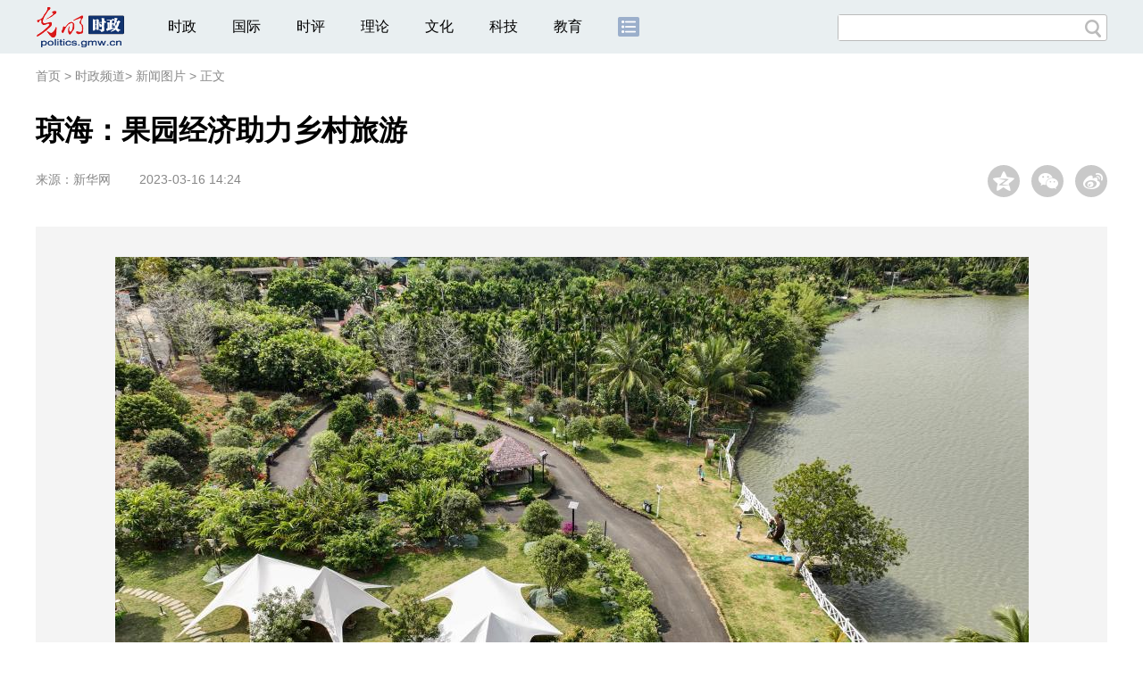

--- FILE ---
content_type: text/html
request_url: https://politics.gmw.cn/2023-03/16/content_36434274.htm
body_size: 6418
content:
<!DOCTYPE html>
<html>
<head> 
<meta name="tplInfo" content='{"id":46066,"name":"2018文章页组图标准版","nodeid":0}'>
<script src="//img.gmw.cn/js/public_share.js" atremote></script>
<meta charset="UTF-8" />
<meta http-equiv="Cache-Control" content="max-age=0" />
<meta http-equiv="pragma" content="no-cache" />
<meta http-equiv="Expires" content="0" />
<meta name="renderer" content="webkit|ie-stand|ie-comp">
<meta name="viewport" content="width=device-width, initial-scale=1.0, minimum-scale=1.0, maximum-scale=3.0, user-scalable=no" >
<meta http-equiv="X-UA-Compatible" content="IE=10,chrome=1"/>
<meta name="description" content="这是3月15日拍摄的海南琼海“世界热带水果之窗”（无人机照片）。早春时节，不少游客来到海南琼海湖仔村的“世界热带水果之窗”游玩。早春时节，不少游客来到海南琼海湖仔村的“世界热带水果之窗”游玩。">
<meta name="keywords" content="热带水果 乡村旅游 果园 海南琼海 游客">
<meta name="filetype" content="0">
<meta name="publishedtype" content="1">
<meta name="pagetype" content="1">
<META name="catalogs" content="6405">
<META name="contentid" content="36434274">
<META name="publishdate" content="2023-03-16">
<META name="author" content="袁晴">
<META name="editor" content="袁晴">

<link href="//img.gmw.cn/css/conBigImg_style.css?_=20180910" type="text/css" rel="stylesheet" atremote />
<link href="//img.gmw.cn/css/swiper.css" type="text/css" rel="stylesheet" atremote />
<link href="//img.gmw.cn/plugins/swiper/css/animate.min.css" type="text/css" rel="stylesheet" atremote />
<script src="//img.gmw.cn/js/jquery.js" atremote></script>
<script src="//img.gmw.cn/js/require/config.js?_=20181010" atremote></script>
<script src="//img.gmw.cn/js/require.js" atremote></script>
<script src="//img.gmw.cn/js/require/conBigimgMain.js?_=20181112" atremote></script>
<title>
琼海：果园经济助力乡村旅游
_光明网</title>
</head>
<body class="g-mobile">
<!-- 分享默认图 开始 -->
<div style="position:absolute;top:-9999px;left:-9999px;width:0px;height:0px;overflow:hidden;display:none;"><img src="//img.gmw.cn/pic/gmwLogo_share.jpg" atremote></div>
<!-- 分享默认图 结束 -->
<!--微信分享提示 开始-->
<div class="g-wxTips">
	<div class="m-wxtop-tip">
		<div class="m-con">
			<p class="m-tipText">
				点击右上角<img atremote="" src="//img.gmw.cn/pic/mgmw/iconshare.png" class="u-qq">微信好友
			</p>
			<p class="m-tipText">
				<img atremote="" src="//img.gmw.cn/pic/mgmw/pengyouquan.png" class="u-qq">朋友圈
			</p>
			<p class="m-tipShare"><img atremote="" src="//img.gmw.cn/pic/mgmw/layershare.png" class="u-share"></p>
		</div>
	</div>
	<div class="m-wxdown-tip">
		<div class="m-con">
			<!--<p class="m-tipText">点击浏览器下方“<img atremote="" src="//img.gmw.cn/pic/mgmw/lineshare.png">”分享微信好友Safari浏览器请点击“<img atremote="" src="//img.gmw.cn/pic/mgmw/share.png">”按钮</p>-->
			<p class="m-tipText">请使用浏览器分享功能进行分享</p>
			<p class="m-tip"><img atremote="" src="//img.gmw.cn/pic/mgmw/arrow.png"></p>
		</div>
	</div>
</div>
<!--微信分享提示 结束-->
<!--头部s-->
<div class="u-top-ad" id="ad_pic_top_full_01" style="text-align:center"></div>
<div class="g-header">
    <div class="m-channel-head">
        <div class="g-layout">
            <div class="m-logo">
                <!--频道logo start-->
                <!-- 新版文章页头部频道logo ssi -->
<meta charset="UTF-8" />
<a href="//politics.gmw.cn/" target="_blank"><img id="headerlogo" src="//img.gmw.cn/pic/contentlogo/7523.gif" alt="时政频道"></a>
                <!--频道logo end-->
            </div>
            <!--导航-->
    		<!-- 新版文章页头部导航 ssi -->
<!--手机端导航s-->
<span class="m-mobile-nav-btn"><img atremote="" src="//img.gmw.cn/pic/mgmw/mline.png"></span>
<img class="m-to-pc" src="//img.gmw.cn/pic/conimages/m_pc_btn.png" atremote="">
<img class="m-to-mob" src="//img.gmw.cn/pic/conimages/m_mobile_btn.png" atremote="">
<div class="m-mobile-nav">
    <a href="javascript:void(0);" id="u-navClose"><img atremote src="//img.gmw.cn/pic/mgmw/mClose.png" /></a>
    <div class="m-navTitle">
        <span></span>
        <h1>全部导航</h1>
    </div>
    <ul>
        <li><a atremote href="//politics.gmw.cn/" target="_blank">时政</a></li>
        <li><a atremote href="//world.gmw.cn/" target="_blank">国际</a></li>
        <li><a atremote href="//guancha.gmw.cn/" target="_blank">时评</a></li>
        <li><a atremote href="//theory.gmw.cn/" target="_blank">理论</a></li>
        <li><a atremote href="//culture.gmw.cn/" target="_blank">文化</a></li>
        <li><a atremote href="//tech.gmw.cn/" target="_blank">科技</a></li>
        <li><a atremote href="//edu.gmw.cn/" target="_blank">教育</a></li>
        <li><a atremote href="//economy.gmw.cn/" target="_blank">经济</a></li>
        <li><a atremote href="//life.gmw.cn/" target="_blank">生活</a></li>
		<li><a atremote href="//legal.gmw.cn/" target="_blank">法治</a></li>
        <li><a atremote href="//topics.gmw.cn/" target="_blank">专题</a></li>
        <li><a atremote href="//en.gmw.cn/" target="_blank">ENGLISH</a></li>   
    </ul>
    <div class="f-search">
        <div class="m-input-group">
            <input id="searchTextMob" type="text" value="" name="q" >
            <button class="u-btn" type="submit" id="submitSMob"></button>
        </div>
    </div>
</div>
<!--手机端导航e-->
<!--电脑端导航s-->
<div class="m-channel-nav">
    <ul class="m-nav">
        <li> <a href="//politics.gmw.cn/" target="_blank">时政</a> </li>
        <li> <a href="//world.gmw.cn/" target="_blank">国际</a> </li>
        <li> <a href="//guancha.gmw.cn/" target="_blank">时评</a> </li>
        <li> <a href="//theory.gmw.cn/" target="_blank">理论</a> </li>
        <li> <a href="//culture.gmw.cn/" target="_blank">文化</a> </li>
        <li> <a href="//tech.gmw.cn/" target="_blank">科技</a> </li>
        <li> <a href="//edu.gmw.cn/" target="_blank">教育</a> </li>
        <!--<li> <a href="//economy.gmw.cn/" target="_blank">经济</a> </li>
        <li> <a href="//life.gmw.cn/" target="_blank">生活</a> </li>
        <li> <a href="//legal.gmw.cn/" target="_blank">法治</a> </li>-->
        <li class="more-nav-btn"> <a href="//www.gmw.cn/map.htm" target="_blank"><img src="//img.gmw.cn/pic/conimages/con_headIcon.png" /></a> </li>
    </ul>
</div>
<!--电脑端导航e-->
            <!--搜索-->
            <!-- 新版搜索 ssi -->
<meta charset="UTF-8" />
<div class="f-search">
    <div class="m-input-group">
        <input id="searchText" type="text" value="" name="q" >
        <button class="u-btn" type="submit" id="submitS"></button>
    </div>
</div>
            <div class="u-slogan"></div>
            <div class="u-reading" title="琼海：果园经济助力乡村旅游">正在阅读：琼海：果园经济助力乡村旅游</div>
        </div>
    </div>
    
</div>
<!--头部e-->
<!--面包屑 strat-->
<div class="g-crumbs">
	<a href="https://www.gmw.cn/">首页</a>
    <font>&gt; </font>
	<a href="../../"><img src="//img.gmw.cn/pic/contentlogo/7523.gif" id="ArticleChannelID"></a><a href="../../"  target="_blank"  class="">时政频道</a><Font class="">> </Font><a href="../../node_6405.htm"  target="_blank"  class="">新闻图片</a>
	<font>&gt; </font><font>正文</font> 
</div>
<!--责编-->
<div class="liability">
    <span class="u_liability">[责编：袁晴]</span>
</div>
<!--面包屑 end-->
<!--正文 start-->
<div class="g-main">
    <!--标题 开始-->
    <div class="m-title-box">
        <h1 class="u-title">
            琼海：果园经济助力乡村旅游
        </h1>
        <div class="m-con-info">
            <!--稿件信息 开始-->
            <div class="g-tips">
                <span class="u-sour">来源：</span><span><a href="http://www.news.cn/photo/2023-03/16/c_1129435954.htm" target="_blank">新华网</a></span><span class="u-time">2023-03-16 14:24</span>
            </div>
            <!--稿件信息 结束-->
            <div class="m-share">
                <div class="share" id="share"> <a class="share-qqzone"><i></i></a> <a class="share-wechat" href="javascript:;"><i></i>
                    <div class="bg-code"></div>
                    <div class="qrcode"></div>
                    <span class="close-btn">X</span></a> <a class="share-weibo"><i></i></a> </div>
            </div>
        </div>
    </div>
    <!--标题 结束-->
    <div id="articleBox" class="con-text">
        <div id="article_inbox">
            <!--大图轮播 开始-->
            <div class="swiper-container">
                <div class="swiper-wrapper">
                	<div class="swiper-slide" style="width:100%">
                    	<p style="height:750px;background:url(//img.gmw.cn/pic/loading.gif) center center no-repeat;"></p>
                    </div>
                </div>
                <div class="pagination"></div>
                <div class="m-bigshow m-bigshow-left">
					<div class="prev">
						<img src="//img.gmw.cn/pic/conimages/prev.png" atremote />
					</div>
				</div>
				<div class="m-bigshow m-bigshow-right">
					<div class="next">
						<img src="//img.gmw.cn/pic/conimages/next.png" atremote />
					</div>
				</div>
                <div class="u-phone-tip"></div>
            </div>
            <!--大图轮播 结束-->
            <!--24小时热图 开始-->
            <div id="g-ads">
                <meta charset="UTF-8" />
<!-- tplID:46077 生活频道24小时热图ssi-->
<!--24小时热图 开始-->
<div class="g-ads is_ssi" id="m-hotimgs">
	<div class="u-hotimg">24小时热图</div>
	<div class="m-hotimgs">
	  <ul>	<li>		<div class="m-imgcon">			<div class="m-img"><a atremote href="https://politics.gmw.cn/2026-01/31/content_38571496.htm" target="_blank"><img atremote src="https://imgpolitics.gmw.cn/attachement/png/site2/20260131/94c69122e41b2ae7a35231.png" border="0"></a></div>		</div>		<p>			1月29日在贵州草海国家级自然保护区拍摄的越冬的黑颈鹤等鸟类。冬日，地处贵州省毕节市威宁县的草海国家级自然保护区呈现万鸟翔集的生态美景，黑颈鹤、灰鹤以及斑头雁等大批候鸟来此越冬。		</p>	</li><li>		<div class="m-imgcon">			<div class="m-img"><a atremote href="https://politics.gmw.cn/2026-01/31/content_38571492.htm" target="_blank"><img atremote src="https://imgpolitics.gmw.cn/attachement/png/site2/20260131/94c69122e41b2ae7a2502b.png" border="0"></a></div>		</div>		<p>			1月28日，国网宝鸡供电公司输电运检中心秦岭输电运维班成员赵鹤在变电站张贴新春对联。陕西省宝鸡市凤县的秦岭深处坐落着一座特殊的“融冰”电站——110千伏秦岭融冰变电站。由于当地处在冷暖气流交汇带，雨雪天气极易导致输电线路覆冰。		</p>	</li><li>		<div class="m-imgcon">			<div class="m-img"><a atremote href="https://politics.gmw.cn/2026-01/31/content_38571479.htm" target="_blank"><img atremote src="https://imgpolitics.gmw.cn/attachement/png/site2/20260131/94c69122e41b2ae7a14d21.png" border="0"></a></div>		</div>		<p>			1月30日，山东省泰安市高新区北集坡街道组织的“品书香 赏非遗逛大集”活动热闹开集，丰富多彩的文艺节目和便民服务项目吸引周边村镇居民前来逛大集办年货。		</p>	</li><li>		<div class="m-imgcon">			<div class="m-img"><a atremote href="https://politics.gmw.cn/2026-01/31/content_38571470.htm" target="_blank"><img atremote src="https://imgpolitics.gmw.cn/attachement/png/site2/20260131/94c69122e41b2ae79f001b.png" border="0"></a></div>		</div>		<p>			1月30日，在乌鲁木齐铁路公安处举办的“新疆铁警‘警馕’妙计助您平安回家”安全出行宣传活动中，民警将内置有安全出行卡片的文创产品送给参与活动的旅客。		</p>	</li></ul><a href="javascript:;" class="u-againbtn"><img atremote src="//img.gmw.cn/pic/conimages/again.png" /></a>
	</div>
</div>
<!--24小时热图 结束-->

            </div>
            <!--24小时热图 结束-->
        </div>
    </div>
    <!--线 开始-->
    <div class="m-lines">
        <div class="u-line3"></div>
    </div>
    <!--线 结束-->
    <!--QRcode-->
    <div class="m-l-main">
        <!--QRcode-->
    	<!-- 新版文章页正文下方二维码 ssi -->
<meta charset="UTF-8" />
<div class="u-QRcode"><img src="//img.gmw.cn/content_banner/content_840x120_qrcodes.jpg"></div>
<div class="u-con-left-ad" id="ad_con_left_full_01" style="margin-bottom:20px;"></div>
        <!--表情 start-->
        <!-- tplID: nodeID: -->
<meta charset="UTF-8" />
<div class="m-motion-wrap" id="motionsDiv">
	<!--表情s-->
	<div class="m-motion">
		<div class="m-motion-hd">
			<h2>您此时的心情</h2>
			<div class="m-gm-vote"><a href="//vote.gmw.cn" target="_blank"><img src="//img.gmw.cn/pic/conimages/yuntoulogo.png" alt="光明云投"/></a></div>
			<div class="m-motion-rank">
				<span class="u-motion-title">新闻表情排行</span>
				<span class="m-motion-classify"><a href="//www.gmw.cn/motionsdaytop.htm" target="_blank">日</a>/<a href="//www.gmw.cn/motionsweektop.htm" target="_blank">周</a></span>
			</div>
		</div>
		<div class="m-motion-bd">
			<ul>
				<li class="m_1">
					<div class="m-motion-con">
						<a class="face"><img src="//img.gmw.cn/pic/conimages/ico_motion_1.png"></a>
						<div class="m-motion-status">
							<div class="u-motion">开心</div>
							<div class="m-motion-numbox">
								<div class="pillar">&nbsp;</div>
							</div>
							<div class="hits">0</div>
						</div>
					</div>
				</li>
				<li class="m_2">
					<div class="m-motion-con">
						<a class="face"><img src="//img.gmw.cn/pic/conimages/ico_motion_2.png"></a>
						<div class="m-motion-status">
							<div class="u-motion">难过</div>
							<div class="m-motion-numbox">
								<div class="pillar">&nbsp;</div>
							</div>
							<div class="hits">0</div>
						</div>
					</div>
				</li>
				<li class="m_3">
					<div class="m-motion-con">
						<a class="face"><img src="//img.gmw.cn/pic/conimages/ico_motion_3.png"></a>
						<div class="m-motion-status">
							<div class="u-motion">点赞</div>
							<div class="m-motion-numbox">
								<div class="pillar">&nbsp;</div>
							</div>
							<div class="hits">0</div>
						</div>
					</div>
				</li>
				<li class="m_4">
					<div class="m-motion-con">
						<a class="face"><img src="//img.gmw.cn/pic/conimages/ico_motion_4.png"></a>
						<div class="m-motion-status">
							<div class="u-motion">飘过</div>
							<div class="m-motion-numbox">
								<div class="pillar">&nbsp;</div>
							</div>
							<div class="hits">0</div>
						</div>
					</div>
				</li>
			</ul>
		</div>
	</div>
	<!--表情e-->
</div>
        <!--表情 end-->
    </div>
    <div class="m-r-main">
        <div class="u-rightad" id="ad_pic_right_01"></div>
    </div>
</div>
<!--正文 end-->
<!--通栏线条 start-->
<div class="u-line4"></div>
<!--通栏线条 end-->
<!--推荐阅读 &广告 start-->
<div class="g-maincon">
    <div class="m-l-reads">
        <!--推荐阅读 start-->
        <meta charset="UTF-8" />
<!-- tplID:46072 生活频道全媒体文章页左侧底部推荐阅读部分 ssi-->
<div class="g-readscon is_ssi">
    <div class="u-relateread">推荐阅读</div>
    <div class="m-lists" id="m-lists">
        <!-- line -->
        <div class="m-redlist"><div class="m-imgcon"><div class="m-img"><a atremote href="https://photo.gmw.cn/2025-12/29/content_38550360.htm" target="_blank"><img atremote src="https://imgpolitics.gmw.cn/attachement/jpg/site2/20260121/88aedd17a9652adade3602.jpg" border="0"></a></div></div><div class="m-textc"><div class="u-tt3"><a atremote href="https://photo.gmw.cn/2025-12/29/content_38550360.htm" target="_blank">【回顾】2024年网络公益行动优秀网络公益项目</a></div><div class="u-zy">【回顾】2024年网络公益行动优秀网络公益项目</div><div class="u-time">2025-12-29 11:25</div></div></div><div class="m-redlist"><div class="m-imgcon"><div class="m-img"><a atremote href="https://photo.gmw.cn/2025-12/28/content_38486185.htm" target="_blank"><img atremote src="https://imgpolitics.gmw.cn/attachement/jpg/site2/20251223/f44d30753d842ab444e638.jpg" border="0"></a></div></div><div class="m-textc"><div class="u-tt3"><a atremote href="https://photo.gmw.cn/2025-12/28/content_38486185.htm" target="_blank">【优秀案例展示|海报】“救在身边”互联网+骑手急救项目</a></div><div class="u-zy">【优秀案例展示|海报】“AI筑梦基础教育”公益项目</div><div class="u-time">2025-12-28 11:10</div></div></div><div class="m-redlist"><div class="m-imgcon"><div class="m-img"><a atremote href="https://photo.gmw.cn/2025-12/28/content_38486098.htm" target="_blank"><img atremote src="https://imgpolitics.gmw.cn/attachement/jpg/site2/20251231/88aedd17a9652abef5a328.jpg" border="0"></a></div></div><div class="m-textc"><div class="u-tt3"><a atremote href="https://photo.gmw.cn/2025-12/28/content_38486098.htm" target="_blank">【优秀案例展示|海报】“AI筑梦基础教育”公益项目</a></div><div class="u-zy">【优秀案例展示|海报】“AI筑梦基础教育”公益项目</div><div class="u-time">2025-12-28 11:10</div></div></div><div class="m-redlist"><div class="m-imgcon"><div class="m-img"><a atremote href="https://photo.gmw.cn/2025-12/28/content_38485056.htm" target="_blank"><img atremote src="https://imgpolitics.gmw.cn/attachement/jpg/site2/20251223/f44d30753d842ab4448333.jpg" border="0"></a></div></div><div class="m-textc"><div class="u-tt3"><a atremote href="https://photo.gmw.cn/2025-12/28/content_38485056.htm" target="_blank">【优秀案例展示|海报】阿里公益天天正能量</a></div><div class="u-zy">【优秀案例展示|海报】阿里公益天天正能量</div><div class="u-time">2025-12-28 11:10</div></div></div><div class="m-redlist"><div class="m-imgcon"><div class="m-img"><a atremote href="https://photo.gmw.cn/2025-12/28/content_38484951.htm" target="_blank"><img atremote src="https://imgpolitics.gmw.cn/attachement/jpg/site2/20251223/f44d30753d842ab444342d.jpg" border="0"></a></div></div><div class="m-textc"><div class="u-tt3"><a atremote href="https://photo.gmw.cn/2025-12/28/content_38484951.htm" target="_blank">【优秀案例展示|海报】淘宝手艺人·星火扶持计划</a></div><div class="u-zy">【优秀案例展示|海报】淘宝手艺人·星火扶持计划</div><div class="u-time">2025-12-28 11:10</div></div></div>                    
        <!-- line -->
    </div>
</div>
<!--推荐阅读 &广告 end-->

        <!--推荐阅读 end-->
    </div>
    <div class="m-r-main">
        <div class="m-btm-ad-box">
        	<div class="u--bottomad" id="ad_pic_right_02"></div>
        </div>
    </div>
</div>
<!--推荐阅读 &广告 end-->
<!--返回顶部 start-->
<a href="javascript:;" class="u-back-top"></a>
<!--返回顶部 end-->
<!--尾部s-->
<!-- 新版文章页通用尾部 ssi -->
<meta charset="UTF-8" />
<div class="g-footer">
	<div class="m-footer-box">
		<div class="m-foot-logo">
			<span>光明网版权所有</span>
		</div>
		<ul class="m-foot-nav">
			<li>
				<a href="//about.gmw.cn/node_21441.htm" target="_blank">光明日报社概况</a>
			</li>
			<li>
				<a href="//about.gmw.cn/aboutus.htm" target="_blank">关于光明网</a>
			</li>
			<li>
				<a href="//about.gmw.cn/node_8926.htm" target="_blank">报网动态</a>
			</li>
			<li>
				<a href="//about.gmw.cn/node_46280.htm" target="_blank">联系我们</a>
			</li>
			<li>
				<a href="//about.gmw.cn/node_46279.htm" target="_blank">法律声明</a>
			</li>

			<li>
				<a href="//mail.gmw.cn/" target="_blank">光明网邮箱</a>
			</li>
			<li class="nav-last">
				<a href="//www.gmw.cn/map.htm" target="_blank">网站地图</a>
			</li>
		</ul>
	</div>
</div>
<!-- GMW Statistics -------------------BEGIN-------- -->
<script>document.write(unescape("%3Cscript type='text/javascript' src='//channel-analysis-js.gmw.cn/md.js?" + Math.random() + "'%3E%3C/script%3E"));</script>
<!-- GMW Statistics -------------------END -------- -->
<!-- Google tag (gtag.js) 谷歌 统计2023 -->
<script async src="https://www.googletagmanager.com/gtag/js?id=G-1NBSV0RRQR"></script>
<script>
  window.dataLayer = window.dataLayer || [];
  function gtag(){dataLayer.push(arguments);}
  gtag('js', new Date());

  gtag('config', 'G-1NBSV0RRQR');
</script>


<div id="ad_all_0x0" style="position:relative;font-size:0;"></div>
<div style="display: none;">
	<div class="facebook">
		<a href="https://www.facebook.com/guangmingonline" target="_top"></a>
		<a href="https://www.facebook.com/guangmingonline" target="_top"><h3></h3></a>
	</div>
	<div class="twitter">
		<a href="https://twitter.com/Guangming_Daily" target="_top"></a>
		<a href="https://twitter.com/Guangming_Daily" target="_top"><h3></h3></a>
	</div>
</div>
<!--尾部e-->
<!--获取正文内容-->
<div class="h-contentMain">
    <!--enpproperty <articleid>36434274</articleid><date>2023-03-16 14:24:34.0</date><author></author><title>琼海：果园经济助力乡村旅游</title><keyword>热带水果,乡村旅游,果园,海南琼海,游客</keyword><subtitle></subtitle><introtitle></introtitle><siteid>2</siteid><nodeid>6405</nodeid><nodename>新闻图片</nodename><nodesearchname></nodesearchname>/enpproperty--><!--enpcontent--><!--enpcontent--><p align="center"><img id="71036273" alt="" src="https://imgpolitics.gmw.cn/attachement/jpg/site2/20230316/f44d305ea48e257cfb9637.jpg" title="琼海：果园经济助力乡村旅游" alt="琼海：果园经济助力乡村旅游"/></p>
<p class="pictext" align="center">　　这是3月15日拍摄的海南琼海“世界热带水果之窗”（无人机照片）。</p>
<p>　　早春时节，不少游客来到海南琼海湖仔村的“世界热带水果之窗”游玩。“世界热带水果之窗”作为海南琼海国家农业对外开放合作试验区重点项目，已从世界各地引进500余种热带水果，该项目以热带水果为主题，集采摘加工、观光科普于一体，推动农旅融合发展。</p>
<p>　　新华社记者 张丽芸 摄</p>
<p><!-- 分页 --></p>
<p align="center"><img id="71036274" alt="" src="https://imgpolitics.gmw.cn/attachement/jpg/site2/20230316/f44d305ea48e257cfb9638.jpg" title="琼海：果园经济助力乡村旅游" alt="琼海：果园经济助力乡村旅游"/></p>
<p class="pictext">　　3月15日，海南琼海“世界热带水果之窗”展出的热带水果。</p>
<p>　　早春时节，不少游客来到海南琼海湖仔村的“世界热带水果之窗”游玩。“世界热带水果之窗”作为海南琼海国家农业对外开放合作试验区重点项目，已从世界各地引进500余种热带水果，该项目以热带水果为主题，集采摘加工、观光科普于一体，推动农旅融合发展。</p>
<p>　　新华社记者 张丽芸 摄</p>
<p><!-- 分页 --></p>
<p align="center"><img id="71036275" alt="" src="https://imgpolitics.gmw.cn/attachement/jpg/site2/20230316/f44d305ea48e257cfb9639.jpg" title="琼海：果园经济助力乡村旅游" alt="琼海：果园经济助力乡村旅游"/></p>
<p class="pictext">　　3月15日，游客在海南琼海“世界热带水果之窗”拍照游玩。</p>
<p>　　早春时节，不少游客来到海南琼海湖仔村的“世界热带水果之窗”游玩。“世界热带水果之窗”作为海南琼海国家农业对外开放合作试验区重点项目，已从世界各地引进500余种热带水果，该项目以热带水果为主题，集采摘加工、观光科普于一体，推动农旅融合发展。</p>
<p>　　新华社记者 张丽芸 摄</p>
<p><!-- 分页 --></p>
<p align="center"><img id="71036276" alt="" src="https://imgpolitics.gmw.cn/attachement/jpg/site2/20230316/f44d305ea48e257cfb963a.jpg" title="琼海：果园经济助力乡村旅游" alt="琼海：果园经济助力乡村旅游"/></p>
<p class="pictext">　　3月15日，游客在海南琼海“世界热带水果之窗”品尝特色美食。</p>
<p>　　早春时节，不少游客来到海南琼海湖仔村的“世界热带水果之窗”游玩。“世界热带水果之窗”作为海南琼海国家农业对外开放合作试验区重点项目，已从世界各地引进500余种热带水果，该项目以热带水果为主题，集采摘加工、观光科普于一体，推动农旅融合发展。</p>
<p>　　新华社记者 张丽芸 摄</p>
<p><!-- 分页 --></p>
<p align="center"><img id="71036277" alt="" src="https://imgpolitics.gmw.cn/attachement/jpg/site2/20230316/f44d305ea48e257cfb963b.jpg" title="琼海：果园经济助力乡村旅游" alt="琼海：果园经济助力乡村旅游"/></p>
<p class="pictext">　　3月15日，游客乘坐观光车游览海南琼海“世界热带水果之窗”。</p>
<p>　　早春时节，不少游客来到海南琼海湖仔村的“世界热带水果之窗”游玩。“世界热带水果之窗”作为海南琼海国家农业对外开放合作试验区重点项目，已从世界各地引进500余种热带水果，该项目以热带水果为主题，集采摘加工、观光科普于一体，推动农旅融合发展。</p>
<p>　　新华社记者 张丽芸 摄</p>
<p><!-- 分页 --></p>
<p align="center"><img id="71036278" alt="" src="https://imgpolitics.gmw.cn/attachement/jpg/site2/20230316/f44d305ea48e257cfb963c.jpg" title="琼海：果园经济助力乡村旅游" alt="琼海：果园经济助力乡村旅游"/></p>
<p class="pictext" align="center">　　这是3月15日拍摄的海南琼海“世界热带水果之窗”（无人机照片）。</p>
<p>　　早春时节，不少游客来到海南琼海湖仔村的“世界热带水果之窗”游玩。“世界热带水果之窗”作为海南琼海国家农业对外开放合作试验区重点项目，已从世界各地引进500余种热带水果，该项目以热带水果为主题，集采摘加工、观光科普于一体，推动农旅融合发展。</p>
<p>　　新华社记者 张丽芸 摄</p><!--/enpcontent--><!--/enpcontent-->
</div>
</body>
</html>
